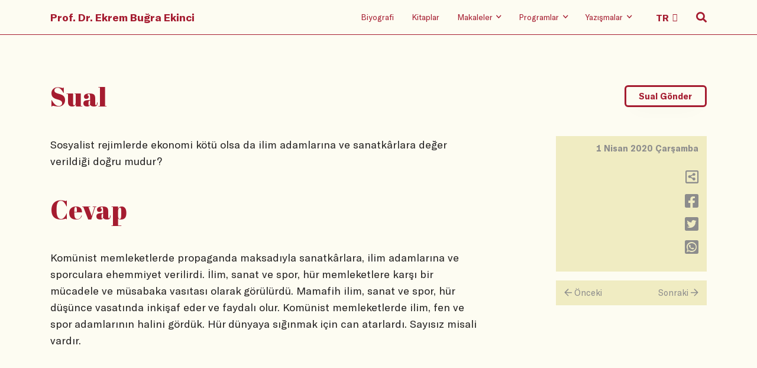

--- FILE ---
content_type: text/css
request_url: https://www.ekrembugraekinci.com/static/css/typeface.css
body_size: 1318
content:
@import url('https://fonts.googleapis.com/css?family=Abril+Fatface&display=swap');

@font-face {
  font-family: 'GT America';
  src: url('../fonts/GTAmerica-Bold.eot');
  src: url('../fonts/GTAmerica-Bold.eot?#iefix') format('embedded-opentype'),
    url('../fonts/GTAmerica-Bold.woff2') format('woff2'),
    url('../fonts/GTAmerica-Bold.woff') format('woff'),
    url('../fonts/GTAmerica-Bold.ttf') format('truetype'),
    url('../fonts/GTAmerica-Bold.svg#GTAmerica-Bold') format('svg');
  font-weight: bold;
  font-style: normal;
}

@font-face {
  font-family: 'GT America';
  src: url('../fonts/GTAmerica-RegularItalic.eot');
  src: url('../fonts/GTAmerica-RegularItalic.eot?#iefix')
      format('embedded-opentype'),
    url('../fonts/GTAmerica-RegularItalic.woff2') format('woff2'),
    url('../fonts/GTAmerica-RegularItalic.woff') format('woff'),
    url('../fonts/GTAmerica-RegularItalic.ttf') format('truetype'),
    url('../fonts/GTAmerica-RegularItalic.svg#GTAmerica-RegularItalic')
      format('svg');
  font-weight: normal;
  font-style: italic;
}

@font-face {
  font-family: 'GT America';
  src: url('../fonts/GTAmerica-Regular.eot');
  src: url('../fonts/GTAmerica-Regular.eot?#iefix') format('embedded-opentype'),
    url('../fonts/GTAmerica-Regular.woff2') format('woff2'),
    url('../fonts/GTAmerica-Regular.woff') format('woff'),
    url('../fonts/GTAmerica-Regular.ttf') format('truetype'),
    url('../fonts/GTAmerica-Regular.svg#GTAmerica-Regular') format('svg');
  font-weight: normal;
  font-style: normal;
}
